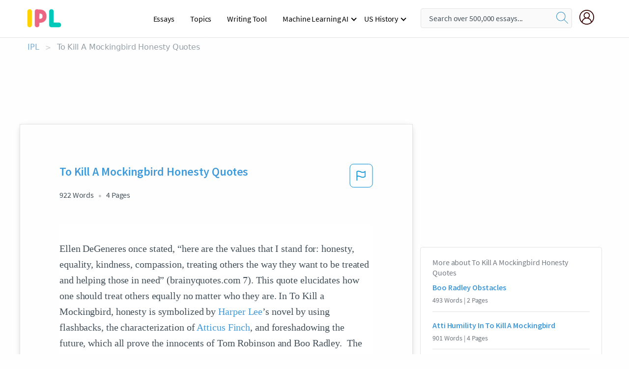

--- FILE ---
content_type: text/html; charset=UTF-8
request_url: https://www.ipl.org/essay/To-Kill-A-Mockingbird-Honesty-Quotes-09EFDEDD265A8124
body_size: 2399
content:
<!DOCTYPE html>
<html lang="en">
<head>
    <meta charset="utf-8">
    <meta name="viewport" content="width=device-width, initial-scale=1">
    <title></title>
    <style>
        body {
            font-family: "Arial";
        }
    </style>
    <script type="text/javascript">
    window.awsWafCookieDomainList = ['monografias.com','cram.com','studymode.com','buenastareas.com','trabalhosfeitos.com','etudier.com','studentbrands.com','ipl.org','123helpme.com','termpaperwarehouse.com'];
    window.gokuProps = {
"key":"AQIDAHjcYu/GjX+QlghicBgQ/7bFaQZ+m5FKCMDnO+vTbNg96AHnYD/vPlzSpKmdgowb3x3XAAAAfjB8BgkqhkiG9w0BBwagbzBtAgEAMGgGCSqGSIb3DQEHATAeBglghkgBZQMEAS4wEQQMCl1CATXY86hIrzCUAgEQgDuCsVtsPZsg53yPOFMMN7TclD9gZ5DzQSoZ9vUMlLX7ixsenYtgiRN7E9mVGRgMCjZGlc2CjSFmNnshPg==",
          "iv":"A6x+QwAurQAAFgLG",
          "context":"RRGh0LGz/cpG2oe6jUNkx4+WoSdg2dOTak9/K7Ae4G0Sn9g12Kq+NHNu39vcUeusK7fp9/1HNakimyg1wN/XR1k2QbwvGenOFzPgbLtRZ5TXUHX0RiUknk5yCTSZxe/+o6jeB02o54rcN6pnz2HY6rsHKg6XDIYPNnD9K8OYXx82pezYHDrpEzw1J0d8znZzyAQJZF7ybi55Kfwxc2YT0GhG6C+8myToSEi4dEzgHprpaAIZJCVFKSK+xbbnmEy0IBIr7dhh3epcYJxVlqyyHP9fSOk6cowYmB3gXz9NZ/vpdBiAQYfkY9yMTIM8VytkvjFhS+SmU6LMLzE31w6bEZ0iXVZhFaycCfGDkXGEUKd1jYVY8cDLaShTB/tB2X1PeaIa5WtYbYm1aJJ/[base64]/WkZvaeBUQlqCHO5KcvelQi0hi7OeIQGOwJgJ2tOVXGnCItUk2neJjnwBtP5cKljPw6YSaDsEl0pzFCv8KhuMa2NP4roUbzNbB72zFjz4F3YZtNikCJ7oCpuzSxQ4dw1lXH1OzvDhIC8H3ETKgGSh9yxjC4DOR9iHSR/DrZL8EqYzQYDQ=="
};
    </script>
    <script src="https://ab840a5abf4d.9b6e7044.us-east-2.token.awswaf.com/ab840a5abf4d/b0f70ab89207/49b6e89255bb/challenge.js"></script>
</head>
<body>
    <div id="challenge-container"></div>
    <script type="text/javascript">
        AwsWafIntegration.saveReferrer();
        AwsWafIntegration.checkForceRefresh().then((forceRefresh) => {
            if (forceRefresh) {
                AwsWafIntegration.forceRefreshToken().then(() => {
                    window.location.reload(true);
                });
            } else {
                AwsWafIntegration.getToken().then(() => {
                    window.location.reload(true);
                });
            }
        });
    </script>
    <noscript>
        <h1>JavaScript is disabled</h1>
        In order to continue, we need to verify that you're not a robot.
        This requires JavaScript. Enable JavaScript and then reload the page.
    </noscript>
</body>
</html>

--- FILE ---
content_type: text/html; charset=utf-8
request_url: https://www.ipl.org/essay/To-Kill-A-Mockingbird-Honesty-Quotes-09EFDEDD265A8124
body_size: 23332
content:
<!DOCTYPE html><html lang="en"><head><meta charSet="utf-8"/><meta name="viewport" content="width=device-width, initial-scale=1"/><link rel="preload" as="image" href="//assets.ipl.org/1.17/images/logos/ipl/logo-ipl.png"/><link rel="preload" as="image" href="//assets.ipl.org/1.17/images/icons/ipl/magnifying-glass.svg"/><link rel="preload" as="image" href="//assets.ipl.org/1.17/images/icons/user.png"/><link rel="stylesheet" href="/_next/static/css/275ed64cc4367444.css" data-precedence="next"/><link rel="stylesheet" href="/_next/static/css/d1010e730fb921b1.css" data-precedence="next"/><link rel="stylesheet" href="/_next/static/css/8584ffabdd5f8c16.css" data-precedence="next"/><link rel="stylesheet" href="/_next/static/css/9c19318485a4db35.css" data-precedence="next"/><link rel="stylesheet" href="/_next/static/css/bd5e8bc2e7c36d97.css" data-precedence="next"/><link rel="stylesheet" href="/_next/static/css/e4dccb509d93907a.css" data-precedence="next"/><link rel="preload" as="script" fetchPriority="low" href="/_next/static/chunks/webpack-417f1a94d57302c0.js"/><script src="/_next/static/chunks/fd9d1056-4b62698693dbfabc.js" async=""></script><script src="/_next/static/chunks/8762-8ad353e02bc2af3c.js" async=""></script><script src="/_next/static/chunks/main-app-f4796c898d921638.js" async=""></script><script src="/_next/static/chunks/3ff803c2-f0f7edafd4775fbe.js" async=""></script><script src="/_next/static/chunks/app/(essay)/essay/%5Bslug%5D/error-53b2f000131f2229.js" async=""></script><script src="/_next/static/chunks/app/(essay)/essay/%5Bslug%5D/not-found-d879a0942c99821b.js" async=""></script><script src="/_next/static/chunks/app/(essay)/error-69dfc0ff013e5bf5.js" async=""></script><script src="/_next/static/chunks/app/(essay)/essay/%5Bslug%5D/page-fe7c03fe3daa5a0f.js" async=""></script><script src="/_next/static/chunks/app/error-244b34cbf9e834f0.js" async=""></script><script src="/_next/static/chunks/4977-dce6ba04846f9cff.js" async=""></script><script src="/_next/static/chunks/app/layout-2040570caa53cf2f.js" async=""></script><script src="/_next/static/chunks/app/global-error-27218bf9570c0318.js" async=""></script><link rel="preload" href="https://cdn.cookielaw.org/consent/b0cd8d85-662e-4e9b-8eaf-21bfeb56b3d5/OtAutoBlock.js" as="script"/><link rel="preload" href="https://www.ipl.org/s/react-users-frontend/js/ruf-version.js" as="script"/><link rel="preload" href="/s2/js/funnel-client.js" as="script"/><link rel="preload" href="/s2/js/exitintent/exitintent.min.js" as="script"/><title>To Kill A Mockingbird Honesty Quotes | ipl.org</title><meta name="description" content="Ellen DeGeneres once stated, “here are the values that I stand for: honesty, equality, kindness, compassion, treating others the way they want to be treated..."/><link rel="canonical" href="https://www.ipl.org/essay/To-Kill-A-Mockingbird-Honesty-Quotes-09EFDEDD265A8124"/><meta name="next-size-adjust"/><script src="/_next/static/chunks/polyfills-42372ed130431b0a.js" noModule=""></script></head><body class="__className_e8ce0c"><script>(self.__next_s=self.__next_s||[]).push(["https://cdn.cookielaw.org/consent/b0cd8d85-662e-4e9b-8eaf-21bfeb56b3d5/OtAutoBlock.js",{}])</script><noscript><iframe src="//www.googletagmanager.com/ns.html?id=GTM-T86F369" height="0" width="0" style="display:none;visibility:hidden"></iframe></noscript><div class="flex flex-col justify-around min-h-[100vh]"><header class="header-splat"><div class="row header-row"><div class="columns large-1 medium-1 small-4 header-splat__columns mobile-flex"><label for="drop" class="nav-toggle"><span></span></label><a href="/" aria-label="ipl-logo-bg" class="show-for-large display-inline-block vert-align-middle full-height"><div class="header-splat__logo-container" style="background-image:url(//assets.ipl.org/1.17/images/logos/ipl/logo-ipl.png)"></div></a><div class="hide-for-large-up display-inline-block vert-align-middle full-height"><a href="/" class="cursorPointer" aria-label="ipl-logo"><img class="vert-center no-material-style" src="//assets.ipl.org/1.17/images/logos/ipl/logo-ipl.png" width="70" height="35" alt="ipl-logo"/></a></div></div><div class="columns large-6 medium-5 small-4 full-height header-navbar" style="visibility:hidden;width:180%!important"><div class="nav-container"><nav><input type="checkbox" id="drop"/><ul class="menu"><li><a href="/writing">Essays</a></li><li><a href="/topics">Topics</a></li><li><a href="/editor">Writing Tool</a></li><li><a href="/div/machine-learning-ai/">Machine Learning AI</a><input type="checkbox" id="drop-2"/><ul><li class="bordered"><a href="/div/chatgpt/">ChatGPT</a></li></ul></li><li><a href="#">US History</a><input type="checkbox" id="drop-2"/><ul><li class="bordered"><a href="/div/potus/">Presidents of the United States</a><input type="checkbox" id="drop-3"/><ul><li><a href="/div/potus/jrbiden.html ">Joseph Robinette Biden</a></li><li><a href="/div/potus/djtrump.html ">Donald Trump</a></li><li><a href="/div/potus/bhobama.html ">Barack Obama</a></li></ul></li><li class="bordered"><a href="/div/stateknow">US States</a><input type="checkbox" id="drop-4"/><ul><li><a href="/div/stateknow/popchart.html ">States Ranked by Size &amp; Population</a></li><li><a href="/div/stateknow/dates.html">States Ranked by Date</a></li></ul></li></ul></li></ul></nav></div></div><div class="columns large-12 medium-12 small-4 header-splat__search-box-container"><div class="d-flex"><div class="search-box header-splat__search-box header-splat__search-box--low search-box z-index-2" id="header__search-box"><form class="toggle-trigger" action="https://www.ipl.org/search" method="GET"><input type="text" class="search-box__input search-box__input--splat-header search-box__input--gray-bg " placeholder="Search over 500,000 essays..." name="query"/><button class="search-box__button search-box__button--splat-header" type="submit" aria-label="search"><div class="search-box__svg-cont"><img class="search-box__svg search-box__svg-middle no-material-style" src="//assets.ipl.org/1.17/images/icons/ipl/magnifying-glass.svg" alt="search" width="24px" height="24px"/></div></button></form></div><div class="header-splat__columns align-right user-account"><div class="header-splat__search-toggle-container" style="right:5rem"><i class="weight-500 icon icon-ui-24-search header-splat__icon-ui-24-search-toggle" id="header-splat__icon-ui-24-search-toggle"></i></div><a href="/dashboard" rel="nofollow" aria-label="My Account"><div class="burger full-height vert-align-middle display-inline-block cursorPointer position-relative"><div class="vert-center"><img class="no-material-style" width="30" height="30" src="//assets.ipl.org/1.17/images/icons/user.png" alt="user-icon"/></div></div></a></div></div></div></div></header><div class="ipl-main-container"><script data-ot-ignore="true" type="application/ld+json">
      {
        "@context": "https://schema.org",
        "@type": "Article",
        "headline": "To Kill A Mockingbird Honesty Quotes",
        "image": "//assets.ipl.org/1.17/images/logos/ipl/logo-ipl.png",
        "datePublished": "2023-02-09T09:33:56.000Z",
        "dateModified": "2023-02-09T09:33:56.000Z",
        "author": {
          "@type": "Organization",
          "name": "ipl.org"
        },
        "description": "Ellen DeGeneres once stated, “here are the values that I stand for honesty, equality, kindness, compassion, treating others the way they want to be treated...",
        "isAccessibleForFree": "False",
        "hasPart":
          {
          "@type": "WebPage",
          "isAccessibleForFree": "False",
          "cssSelector" : ".paywall"
          }
      }
    </script><script>(self.__next_s=self.__next_s||[]).push([0,{"data-ot-ignore":true,"children":"window.dataLayer = window.dataLayer || [];\n        dataLayer.push({ \"environment\": \"production\" });\ndataLayer.push({ \"ga_enable_tracking\": \"true\" });\ndataLayer.push({ \"version\": \"1.0.27\" });\ndataLayer.push({ \"source_site_id\": 32 });\n","id":"envScript"}])</script><div class="row"><nav aria-label="breadcrumb" class="w-max"><ol aria-label="Breadcrumbs:" role="navigation" class="flex flex-wrap items-center w-full bg-opacity-60 py-2 px-4 rounded-md breadcrumbs justify-start bg-white"><li class="flex items-center text-blue-gray-900 antialiased font-sans text-sm font-normal leading-normal cursor-pointer transition-colors duration-300 hover:text-light-blue-500"><a href="/" class="opacity-60">IPL</a><span class="text-blue-gray-500 text-sm antialiased font-sans font-normal leading-normal mx-2 pointer-events-none select-none">&gt;</span></li><li class="flex items-center text-blue-gray-900 antialiased font-sans text-sm font-normal leading-normal cursor-pointer transition-colors duration-300 hover:text-light-blue-500"><span class="ash-gray capitalize">To Kill A Mockingbird Honesty Quotes</span></li></ol></nav></div><div id="essay_ad_top"></div><div class="row essay-preview-block "><div class="columns large-8 paper-container paper-container--with-sidebar position-relative border-box-shadow margin-4 paper-container--with-sidebar"><div class="position-relative margin-4 text-xl"><div class="popup-funnel-modal" id="DivFunnelModal"></div><div id="essay-body-heading-details"><div class="flex justify-between"><h1 style="color:#419ad9" class="weight-700 heading-m heading-font">To Kill A Mockingbird Honesty Quotes</h1><button class="bg-transparent border-0 content-flag-color p-0 m-0 h-[49px] w-[48px] shadow-none outline-0 font-normal hover:shadow-none hover:outline-0 focus:shadow-none focus:outline-0"><svg width="48" height="49" viewBox="0 0 48 49" fill="none" xmlns="http://www.w3.org/2000/svg"><rect x="1" y="0.5" width="46" height="47.0413" rx="7.5" stroke="currentcolor"></rect><path d="M16.1668 34.0413H14.5V15.2062L14.9167 14.9561C17.667 13.206 20.2506 14.2061 22.7508 15.2062C25.5844 16.3729 28.168 17.373 31.5017 14.9561L32.8351 14.0394V26.1239L32.5018 26.3739C28.418 29.3742 25.0844 28.0408 22.0841 26.7906C19.9172 25.9572 18.0837 25.2071 16.1668 26.1239V34.0413ZM18.0837 24.0404C19.6672 24.0404 21.2507 24.6238 22.7508 25.2905C25.4177 26.3739 28.0013 27.374 31.1683 25.2905V17.2064C27.668 19.0399 24.751 17.8731 22.0841 16.7897C19.9172 15.9562 18.0837 15.2062 16.1668 16.1229V24.2904C16.8336 24.1237 17.417 24.0404 18.0837 24.0404Z" fill="currentcolor"></path></svg></button></div><div class="essay-details mb-12 text-base"><span class="text-m">922<!-- --> Words</span><span class="text-m">4<!-- --> Pages</span></div></div><div style="color:#435059" class="relative flex flex-col bg-clip-border rounded-xl bg-white text-gray-700 paper-holder p-0 shadow-none"> <article class="text-l document__body padding-top-2 white-space--break-spaces break-word source-serif "><span className="document__preview text-l source-serif" key=0><p>Ellen DeGeneres once stated, “here are the values that I stand for: honesty, equality, kindness, compassion, treating others the way they want to be treated and helping those in need” (brainyquotes.com 7). This quote elucidates how one should treat others equally no matter who they are. In To Kill a Mockingbird, honesty is symbolized by <a href='/topics/harper-lee' class='brand-secondary'>Harper Lee</a>’s novel by using flashbacks, the characterization of <a href='/topics/atticus-finch' class='brand-secondary'>Atticus Finch</a>, and foreshadowing the future, which all prove the innocents of Tom Robinson and Boo Radley.  The Narrator, named Scout, and her older brother, Jem, both live in a home with their old fashioned father Atticus Finch. Mr. Finch, a respectable lawyer, took on a case of a black man, Tom Robinson. Mr. Robinson was charged of rape to young Mayella Ewell, a girl who lives<a data-fulldoc=/document/09EFDEDD265A8124 class="document__middle white-space--normal source-serif text-l" rel="nofollow" style="cursor:pointer;white-space: normal;">
      <i>&hellip;show more content&hellip;</i>
   </a></p></span><span className="document__preview text-l source-serif" key=1><p class='text-ellipsis-after'>Before the attack happened, Jem reminds Scout how she is forbidden to walk to school alone after dark and Scout, “[does not] see why” till after their ambush (Lee 300).  Scout realizes later that she was not allowed to walk home alone because of her safety and that she is defenseless alone. Another example of foreshadowing, is when Boo Radley, a secretive neighbor of the Finches, actions portend how he is an alright man. For instance, Mr. Radley Provided Jem and Scout a gift each day when they would walk to school.  In particular, Scout was strolling by the “tree in the Radley’s yard” when he noticed an object in a “knot-hole” and uncovered “two small images carved in soap” (Lee 15). Boo does this because he enjoys watching the kids as they walk home and play outside in front of his house. Essentially, Mr. Radley is portrayed as a scary man where Jem and Scout satirize Boo due to his fearful image. However, they discover how they have treated a wonderful man appallingly. Boo is essentially a mockingbird, and Scout eventually figures</p></span></article></div><div class="paper__gradient paper__gradient--bottom"></div><div class="center paper__cta"><a id="ShowMoreButton" class="button text-m" data-fulldoc="/document/09EFDEDD265A8124">Show More</a></div></div><div id="essay_ad_related"></div><div><div class="paper--related-separator"><span class="paper--related-separator-word">Related</span></div><section><div class="paper paper--related"><div id="essay-body-heading-details"><div class=""><a href="/essay/Boo-Radley-Obstacles-FCPZ8B65DAM"><h2 style="color:#419ad9" class="weight-700 heading-m heading-font">Boo Radley Obstacles</h2></a></div><div class="paper--related__details"><span class="text-m">493<!-- --> Words</span> | <span class="text-m">2<!-- --> Pages</span></div></div><p class="m-0 text-l source-serif break-word text-ellipsis-after" style="color:#435059">The book To Kill a Mockingbird took place in the 1930’s in a tired old town called Maycomb. Racism was at its highest, while jobs were at its lowest. The story is told in the perspective of the main character Scout Finch a 6-year-old girl. She shows the readers how the good people of Maycomb are hurt with the bad of Maycomb. Scout demonstrates this by putting many characters through many obstacles.</p><div class="paper__gradient paper__gradient--bottom"></div><div class="center paper__cta"><a class="button text-m" href="/essay/Boo-Radley-Obstacles-FCPZ8B65DAM">Read More</a></div></div><div class="paper paper--related"><div id="essay-body-heading-details"><div class=""><a href="/essay/Atti-Humility-In-To-Kill-A-Mockingbird-FKR4TL2PCE86"><h2 style="color:#419ad9" class="weight-700 heading-m heading-font">Atti Humility In To Kill A Mockingbird</h2></a></div><div class="paper--related__details"><span class="text-m">901<!-- --> Words</span> | <span class="text-m">4<!-- --> Pages</span></div></div><p class="m-0 text-l source-serif break-word text-ellipsis-after" style="color:#435059">Father, lawyer, and friend, the gentlemanly Atticus Finch hopes to shape the character of his children. The novel, To Kill A Mockingbird, written by Harper Lee, is the story of the childhood of a young girl named Jean Louise “Scout” Finch. Throughout the book, Scout’s father, Atticus, tries his best to raise her and her brother, Jem, the right way as a single parent. To Kill a Mockingbird exemplifies the way the character of Atticus Finch either uses ritual or abandons it in order to develop certain character qualities within his children. He specifically focuses on the development of honesty, courage, and humility.</p><div class="paper__gradient paper__gradient--bottom"></div><div class="center paper__cta"><a class="button text-m" href="/essay/Atti-Humility-In-To-Kill-A-Mockingbird-FKR4TL2PCE86">Read More</a></div></div><div class="paper paper--related"><div id="essay-body-heading-details"><div class=""><a href="/essay/To-Kill-A-Mockingbird-Good-And-Evil-3C549A75844DF79F"><h2 style="color:#419ad9" class="weight-700 heading-m heading-font">To Kill A Mockingbird Good And Evil Quotes</h2></a></div><div class="paper--related__details"><span class="text-m">521<!-- --> Words</span> | <span class="text-m">3<!-- --> Pages</span></div></div><p class="m-0 text-l source-serif break-word text-ellipsis-after" style="color:#435059">This quote is a very important piece of the novel because it foreshadows what will commence in the last 4 concluding paragraph of this extensive novel. This quote also conveys a dominant message that picks up on the major motifs of the novel. This quote is meant to make the readers think about the conclusion of the novel while pushing them to fully understand the major events that occur in the novel such as the Tom Robinson trial in which Atticus defends Tom. 

 In what Scout is saying there is proof of a journey that Scout has just concluded previously before they commence their next substantial journey together.</p><div class="paper__gradient paper__gradient--bottom"></div><div class="center paper__cta"><a class="button text-m" href="/essay/To-Kill-A-Mockingbird-Good-And-Evil-3C549A75844DF79F">Read More</a></div></div><div class="paper paper--related"><div id="essay-body-heading-details"><div class=""><a href="/essay/What-Is-The-Irony-In-Chapter-4-64E94DAEB98E138D"><h2 style="color:#419ad9" class="weight-700 heading-m heading-font">What Is The Irony In Chapter 4 Of To Kill A Mockingbird</h2></a></div><div class="paper--related__details"><span class="text-m">591<!-- --> Words</span> | <span class="text-m">3<!-- --> Pages</span></div></div><p class="m-0 text-l source-serif break-word text-ellipsis-after" style="color:#435059">There was a long jagged scar that ran across his face; what teeth he had were yellow and rotten, his eyes popped, and he drooled most of the time.” Little do they know that Boo Radley will play a huge part in their survival at the end of the book when the crazy Bob Ewell Attacks them and Boo Radley protected them, something that Jem and scout would’ve never imagined,  But something that the reader could foreshadow. Due to Boo’s acts of kindness like when he returned Jem’s pants sowed after he got them caught on the barb wire fence while he was snooping and around and also the gifts he left in the knot of the tree that helped him build a deeper sentimental relationship with Jem and Scout even if the kids did not know it. Boo had built such a relationship with them that he had done something extremely courageous and protects Jem and scout from Bob</p><div class="paper__gradient paper__gradient--bottom"></div><div class="center paper__cta"><a class="button text-m" href="/essay/What-Is-The-Irony-In-Chapter-4-64E94DAEB98E138D">Read More</a></div></div><div class="paper paper--related"><div id="essay-body-heading-details"><div class=""><a href="/essay/To-Kill-A-Mockingbird-Morality-Quotes-38CAC238104FECFF"><h2 style="color:#419ad9" class="weight-700 heading-m heading-font">To Kill A Mockingbird Morality Quotes</h2></a></div><div class="paper--related__details"><span class="text-m">780<!-- --> Words</span> | <span class="text-m">4<!-- --> Pages</span></div></div><p class="m-0 text-l source-serif break-word text-ellipsis-after" style="color:#435059">“Emotions can’t be allowed to interfere with what is right.” This quote, provided by Amazon’s recent, critically-acclaimed dystopian television series accurately summarizes the key takeaway when it comes to morality in To Kill a Mockingbird. How does this quote from a television show which takes place in an alternate 1960s America relate to the theme of morality in Harper Lee’s Great Depression-era novel? To answer this, we must first examine how the said theme in the novel is created. How does Harper Lee convey her message of not letting emotion sway us from right?</p><div class="paper__gradient paper__gradient--bottom"></div><div class="center paper__cta"><a class="button text-m" href="/essay/To-Kill-A-Mockingbird-Morality-Quotes-38CAC238104FECFF">Read More</a></div></div><div class="paper paper--related"><div id="essay-body-heading-details"><div class=""><a href="/essay/Examples-Of-Tom-Robinson-In-To-Kill-FJSZ5G52NAG"><h2 style="color:#419ad9" class="weight-700 heading-m heading-font">Atticus Finch Injustice</h2></a></div><div class="paper--related__details"><span class="text-m">725<!-- --> Words</span> | <span class="text-m">3<!-- --> Pages</span></div></div><p class="m-0 text-l source-serif break-word text-ellipsis-after" style="color:#435059">“I do my best to love everyone” are the wise words from Atticus Finch, one of literature’s most beloved upstanders. In Harper Lee’s famous novel, To Kill a Mockingbird, set in the 1930s in a small town in Alabama, there was a lot of racism. Atticus Finch was a white lawyer who stepped up and defended a black in a time when a black man would not get a fair trial based on the color of his skin. In the segregated South, it was commonplace for blacks not to receive justice in the legal system, and this fact was not only accepted but encouraged in society.  It was clear that a fair trial was only for those with fair skin.</p><div class="paper__gradient paper__gradient--bottom"></div><div class="center paper__cta"><a class="button text-m" href="/essay/Examples-Of-Tom-Robinson-In-To-Kill-FJSZ5G52NAG">Read More</a></div></div><div class="paper paper--related"><div id="essay-body-heading-details"><div class=""><a href="/essay/Boos-Relationship-In-To-Kill-A-Mockingbird-P32XKJ574AJF6"><h2 style="color:#419ad9" class="weight-700 heading-m heading-font">Boo&#x27;s Relationship In To Kill A Mockingbird</h2></a></div><div class="paper--related__details"><span class="text-m">980<!-- --> Words</span> | <span class="text-m">4<!-- --> Pages</span></div></div><p class="m-0 text-l source-serif break-word text-ellipsis-after" style="color:#435059">Throughout the novel “To Kill a Mockingbird,” written by Harper Lee, the readers can see how Scout changes her view about Boo Radley. Because of their nosiness, Jem, Scout, and Dill try to drag Boo out his house and to the outside world. Their innocent actions combined with Boo’s actions changed the image of Boo, in their minds, from “a malevolent phantom” (10), a person who kills cats and eats squirrels to a neighbor they can trust, who saves them from Bob Ewell. Scout says at the end, “Boo was our neighbor” (373). The readers can see a great change in their relationship.</p><div class="paper__gradient paper__gradient--bottom"></div><div class="center paper__cta"><a class="button text-m" href="/essay/Boos-Relationship-In-To-Kill-A-Mockingbird-P32XKJ574AJF6">Read More</a></div></div><div class="paper paper--related"><div id="essay-body-heading-details"><div class=""><a href="/essay/To-Kill-A-Mockingbird-Personal-Integrity-Quotes-85024FB0797155F5"><h2 style="color:#419ad9" class="weight-700 heading-m heading-font">To Kill A Mockingbird Personal Integrity Quotes</h2></a></div><div class="paper--related__details"><span class="text-m">684<!-- --> Words</span> | <span class="text-m">3<!-- --> Pages</span></div></div><p class="m-0 text-l source-serif break-word text-ellipsis-after" style="color:#435059">“Inside each of us, there is the seed of both good and evil. It's a constant struggle as to which one will win. And one cannot exist without the other” Burdon, Eric.  BrainyQuote. Xplore, n.d. Web.</p><div class="paper__gradient paper__gradient--bottom"></div><div class="center paper__cta"><a class="button text-m" href="/essay/To-Kill-A-Mockingbird-Personal-Integrity-Quotes-85024FB0797155F5">Read More</a></div></div><div class="paper paper--related"><div id="essay-body-heading-details"><div class=""><a href="/essay/Examples-Of-Honesty-In-To-Kill-A-P3Y5Y4NPC4D6"><h2 style="color:#419ad9" class="weight-700 heading-m heading-font">Examples Of Honesty In To Kill A Mockingbird</h2></a></div><div class="paper--related__details"><span class="text-m">888<!-- --> Words</span> | <span class="text-m">4<!-- --> Pages</span></div></div><p class="m-0 text-l source-serif break-word text-ellipsis-after" style="color:#435059">A person cannot call themselves a noble person if they can’t understand others. Harper Lee’s To Kill a Mockingbird is told in first person by Jean Louise Finch or by her nickname, Scout a 6-year-old. Harper Lee, depicts Atticus Finch as a proficient father to his two children, Scout and Jim, 10-year-old. Atticus teaches his children life lessons, one being it 's a sin to kill a mockingbird.</p><div class="paper__gradient paper__gradient--bottom"></div><div class="center paper__cta"><a class="button text-m" href="/essay/Examples-Of-Honesty-In-To-Kill-A-P3Y5Y4NPC4D6">Read More</a></div></div><div class="paper paper--related"><div id="essay-body-heading-details"><div class=""><a href="/essay/To-Kill-A-Mockingbird-Courage-Quotes-FCAC2QJGZV"><h2 style="color:#419ad9" class="weight-700 heading-m heading-font">To Kill A Mockingbird Courage Quotes</h2></a></div><div class="paper--related__details"><span class="text-m">966<!-- --> Words</span> | <span class="text-m">4<!-- --> Pages</span></div></div><p class="m-0 text-l source-serif break-word text-ellipsis-after" style="color:#435059">Courage has gone through many changes. It has been altered throughout races, cultures, religions, sex, and time. However, the core values of courage has always remained parallel. It is difficult to explain in words the meaning of courage, like describing a color, but everyone knows what courage is, how it feels, and how to perform it. In Harper Lee’s</p><div class="paper__gradient paper__gradient--bottom"></div><div class="center paper__cta"><a class="button text-m" href="/essay/To-Kill-A-Mockingbird-Courage-Quotes-FCAC2QJGZV">Read More</a></div></div><div class="paper paper--related"><div id="essay-body-heading-details"><div class=""><a href="/essay/To-Kill-A-Mockingbird-Quotes-C71EA6ABD2EA34BE"><h2 style="color:#419ad9" class="weight-700 heading-m heading-font">To Kill A Mockingbird Quotes</h2></a></div><div class="paper--related__details"><span class="text-m">1411<!-- --> Words</span> | <span class="text-m">6<!-- --> Pages</span></div></div><p class="m-0 text-l source-serif break-word text-ellipsis-after" style="color:#435059">Alexander Timmerman Vande Gutchte Honors English B May 9, 2024 To Kill A Mockingbird Symbolism Scout narrates, “When he was nearly thirteen, my brother Jem got his arm badly broken at the elbow.”(Lee 3). Most readers may look past this because it may feel irrelevant to the rest of the story, but in reality, it foreshadows the end of the novel. Harper Lee published the novel, To Kill A Mockingbird, during the Civil Rights movement in 1960. The novel is set in the small town of Maycomb, Alabama, in the early 1930s. It features the life of a 6-year-old girl, Scout, her brother, Jem, her family, and the people of Maycomb.</p><div class="paper__gradient paper__gradient--bottom"></div><div class="center paper__cta"><a class="button text-m" href="/essay/To-Kill-A-Mockingbird-Quotes-C71EA6ABD2EA34BE">Read More</a></div></div><div class="paper paper--related"><div id="essay-body-heading-details"><div class=""><a href="/essay/To-Kill-A-Mockingbird-Quotes-6FC170D521932FEF"><h2 style="color:#419ad9" class="weight-700 heading-m heading-font">To Kill A Mockingbird Quotes</h2></a></div><div class="paper--related__details"><span class="text-m">635<!-- --> Words</span> | <span class="text-m">3<!-- --> Pages</span></div></div><p class="m-0 text-l source-serif break-word text-ellipsis-after" style="color:#435059">“It’s a sin to kill a Mockingbird.. (119)” This is a quote from the renowned book ‘To Kill a Mockingbird’ said by the character Atticus Finch to the main character's brother Jem Finch. Atticus says this to Jem because he doesn't want him to shoot the innocent birds or things. Mockingbirds are kindred souls, they’re wonderful creatures who don’t do anything but sing their divine songs. Furthermore mockingbirds are everywhere in life far and wide, but mockingbirds aren’t just birds, they can also be human.</p><div class="paper__gradient paper__gradient--bottom"></div><div class="center paper__cta"><a class="button text-m" href="/essay/To-Kill-A-Mockingbird-Quotes-6FC170D521932FEF">Read More</a></div></div><div class="paper paper--related"><div id="essay-body-heading-details"><div class=""><a href="/essay/To-Kill-A-Mockingbird-Courage-Quotes-FC0EB4E216CE49D2"><h2 style="color:#419ad9" class="weight-700 heading-m heading-font">To Kill A Mockingbird Courage Quotes</h2></a></div><div class="paper--related__details"><span class="text-m">726<!-- --> Words</span> | <span class="text-m">3<!-- --> Pages</span></div></div><p class="m-0 text-l source-serif break-word text-ellipsis-after" style="color:#435059">"Courage isn't having the strength to go on, it is going on when you don’t have strength," Napoleon. This quote defines everything Harper Lee was trying to express in To Kill a Mockingbird when she said, "Real courage is when you know you're licked before you begin, but you begin anyway and see it through no matter what." The meaning of this quote is that you need to stand up for what you believe in, no matter what stands in your way. This quote is true because many people are scared to do things and back out. However when they do what they are scared of they prove they have bravery and are often rewarded.</p><div class="paper__gradient paper__gradient--bottom"></div><div class="center paper__cta"><a class="button text-m" href="/essay/To-Kill-A-Mockingbird-Courage-Quotes-FC0EB4E216CE49D2">Read More</a></div></div><div class="paper paper--related"><div id="essay-body-heading-details"><div class=""><a href="/essay/Examples-Of-Judging-Others-In-To-Kill-FKBP5FHEN8VV"><h2 style="color:#419ad9" class="weight-700 heading-m heading-font">Examples Of Judging Others In To Kill A Mockingbird</h2></a></div><div class="paper--related__details"><span class="text-m">980<!-- --> Words</span> | <span class="text-m">4<!-- --> Pages</span></div></div><p class="m-0 text-l source-serif break-word text-ellipsis-after" style="color:#435059">In the story Boo Radley plays the role of Scout and Jem’s guardian angel. He watches over them and helps them when they get into trouble. In the first chapters, the kids make fun of Boo, they taunt him. All they know about him is what they have heard, that he is a crazy man. Throughout the story though, Boo proves them wrong.</p><div class="paper__gradient paper__gradient--bottom"></div><div class="center paper__cta"><a class="button text-m" href="/essay/Examples-Of-Judging-Others-In-To-Kill-FKBP5FHEN8VV">Read More</a></div></div><div class="paper paper--related"><div id="essay-body-heading-details"><div class=""><a href="/essay/Boo-Radley-Character-Traits-PJYCPHE7GYT"><h2 style="color:#419ad9" class="weight-700 heading-m heading-font">Boo Radley Character Traits</h2></a></div><div class="paper--related__details"><span class="text-m">507<!-- --> Words</span> | <span class="text-m">3<!-- --> Pages</span></div></div><p class="m-0 text-l source-serif break-word text-ellipsis-after" style="color:#435059">Boo Radley represents one of the “mockingbirds” in the book, and a mockingbird is someone that is pure and innocence in the world. He is a good person that is hurt by the evil of mankind. In a lot of ways, Boo Radley might have have wanted to stay shut up in his house after seeing some of the awful acts that the townspeople have committed. But after seeing the Finch kids being attacked by Bob Ewell he had no choice but to leave the comfort of his own home that he has been enclosed in for so long to come out and save them. All though it would have been easier for this man to stay in his house rather than leave and then be drug into court, he did what he knew would be right and rescued the</p><div class="paper__gradient paper__gradient--bottom"></div><div class="center paper__cta"><a class="button text-m" href="/essay/Boo-Radley-Character-Traits-PJYCPHE7GYT">Read More</a></div></div></section></div></div><div><div class="columns large-4 hide-for-medium-only hide-for-small-only height-auto"><div id="essay_ad_sidebar"></div><div class="card card--sidebar-nav no-border "><div class="card--sidebar-nav__section"><h2 class="heading-xs card--sidebar-nav__heading mid-gray weight-500 margin-2">More about <!-- -->To Kill A Mockingbird Honesty Quotes</h2><ul class="card--sidebar-nav__list"><li id="sidebar-nav0" class="card--sidebar-nav__list-item card--sidebar-nav__list-item--separators"><a href="/essay/Boo-Radley-Obstacles-FCPZ8B65DAM"><h3 class="card--sidebar-nav__linkg heading-xs brand-secondary weight-700">Boo Radley Obstacles</h3></a><span class="text-s mid-gray margin-1 display-block">493<!-- --> Words | <!-- -->2<!-- --> Pages</span></li><li id="sidebar-nav1" class="card--sidebar-nav__list-item card--sidebar-nav__list-item--separators"><a href="/essay/Atti-Humility-In-To-Kill-A-Mockingbird-FKR4TL2PCE86"><h3 class="card--sidebar-nav__linkg heading-xs brand-secondary weight-700">Atti Humility In To Kill A Mockingbird</h3></a><span class="text-s mid-gray margin-1 display-block">901<!-- --> Words | <!-- -->4<!-- --> Pages</span></li><li id="sidebar-nav2" class="card--sidebar-nav__list-item card--sidebar-nav__list-item--separators"><a href="/essay/To-Kill-A-Mockingbird-Good-And-Evil-3C549A75844DF79F"><h3 class="card--sidebar-nav__linkg heading-xs brand-secondary weight-700">To Kill A Mockingbird Good And Evil Quotes</h3></a><span class="text-s mid-gray margin-1 display-block">521<!-- --> Words | <!-- -->3<!-- --> Pages</span></li><li id="sidebar-nav3" class="card--sidebar-nav__list-item card--sidebar-nav__list-item--separators"><a href="/essay/What-Is-The-Irony-In-Chapter-4-64E94DAEB98E138D"><h3 class="card--sidebar-nav__linkg heading-xs brand-secondary weight-700">What Is The Irony In Chapter 4 Of To Kill A Mockingbird</h3></a><span class="text-s mid-gray margin-1 display-block">591<!-- --> Words | <!-- -->3<!-- --> Pages</span></li><li id="sidebar-nav4" class="card--sidebar-nav__list-item card--sidebar-nav__list-item--separators"><a href="/essay/To-Kill-A-Mockingbird-Morality-Quotes-38CAC238104FECFF"><h3 class="card--sidebar-nav__linkg heading-xs brand-secondary weight-700">To Kill A Mockingbird Morality Quotes</h3></a><span class="text-s mid-gray margin-1 display-block">780<!-- --> Words | <!-- -->4<!-- --> Pages</span></li><li id="sidebar-nav5" class="card--sidebar-nav__list-item card--sidebar-nav__list-item--separators"><a href="/essay/Examples-Of-Tom-Robinson-In-To-Kill-FJSZ5G52NAG"><h3 class="card--sidebar-nav__linkg heading-xs brand-secondary weight-700">Atticus Finch Injustice</h3></a><span class="text-s mid-gray margin-1 display-block">725<!-- --> Words | <!-- -->3<!-- --> Pages</span></li><li id="sidebar-nav6" class="card--sidebar-nav__list-item card--sidebar-nav__list-item--separators"><a href="/essay/Boos-Relationship-In-To-Kill-A-Mockingbird-P32XKJ574AJF6"><h3 class="card--sidebar-nav__linkg heading-xs brand-secondary weight-700">Boo&#x27;s Relationship In To Kill A Mockingbird</h3></a><span class="text-s mid-gray margin-1 display-block">980<!-- --> Words | <!-- -->4<!-- --> Pages</span></li><li id="sidebar-nav7" class="card--sidebar-nav__list-item card--sidebar-nav__list-item--separators"><a href="/essay/To-Kill-A-Mockingbird-Personal-Integrity-Quotes-85024FB0797155F5"><h3 class="card--sidebar-nav__linkg heading-xs brand-secondary weight-700">To Kill A Mockingbird Personal Integrity Quotes</h3></a><span class="text-s mid-gray margin-1 display-block">684<!-- --> Words | <!-- -->3<!-- --> Pages</span></li><li id="sidebar-nav8" class="card--sidebar-nav__list-item card--sidebar-nav__list-item--separators"><a href="/essay/Examples-Of-Honesty-In-To-Kill-A-P3Y5Y4NPC4D6"><h3 class="card--sidebar-nav__linkg heading-xs brand-secondary weight-700">Examples Of Honesty In To Kill A Mockingbird</h3></a><span class="text-s mid-gray margin-1 display-block">888<!-- --> Words | <!-- -->4<!-- --> Pages</span></li><li id="sidebar-nav9" class="card--sidebar-nav__list-item card--sidebar-nav__list-item--separators"><a href="/essay/To-Kill-A-Mockingbird-Courage-Quotes-FCAC2QJGZV"><h3 class="card--sidebar-nav__linkg heading-xs brand-secondary weight-700">To Kill A Mockingbird Courage Quotes</h3></a><span class="text-s mid-gray margin-1 display-block">966<!-- --> Words | <!-- -->4<!-- --> Pages</span></li><li id="sidebar-nav10" class="card--sidebar-nav__list-item card--sidebar-nav__list-item--separators"><a href="/essay/To-Kill-A-Mockingbird-Quotes-C71EA6ABD2EA34BE"><h3 class="card--sidebar-nav__linkg heading-xs brand-secondary weight-700">To Kill A Mockingbird Quotes</h3></a><span class="text-s mid-gray margin-1 display-block">1411<!-- --> Words | <!-- -->6<!-- --> Pages</span></li><li id="sidebar-nav11" class="card--sidebar-nav__list-item card--sidebar-nav__list-item--separators"><a href="/essay/To-Kill-A-Mockingbird-Quotes-6FC170D521932FEF"><h3 class="card--sidebar-nav__linkg heading-xs brand-secondary weight-700">To Kill A Mockingbird Quotes</h3></a><span class="text-s mid-gray margin-1 display-block">635<!-- --> Words | <!-- -->3<!-- --> Pages</span></li><li id="sidebar-nav12" class="card--sidebar-nav__list-item card--sidebar-nav__list-item--separators"><a href="/essay/To-Kill-A-Mockingbird-Courage-Quotes-FC0EB4E216CE49D2"><h3 class="card--sidebar-nav__linkg heading-xs brand-secondary weight-700">To Kill A Mockingbird Courage Quotes</h3></a><span class="text-s mid-gray margin-1 display-block">726<!-- --> Words | <!-- -->3<!-- --> Pages</span></li><li id="sidebar-nav13" class="card--sidebar-nav__list-item card--sidebar-nav__list-item--separators"><a href="/essay/Examples-Of-Judging-Others-In-To-Kill-FKBP5FHEN8VV"><h3 class="card--sidebar-nav__linkg heading-xs brand-secondary weight-700">Examples Of Judging Others In To Kill A Mockingbird</h3></a><span class="text-s mid-gray margin-1 display-block">980<!-- --> Words | <!-- -->4<!-- --> Pages</span></li><li id="sidebar-nav14" class="card--sidebar-nav__list-item card--sidebar-nav__list-item--separators"><a href="/essay/Boo-Radley-Character-Traits-PJYCPHE7GYT"><h3 class="card--sidebar-nav__linkg heading-xs brand-secondary weight-700">Boo Radley Character Traits</h3></a><span class="text-s mid-gray margin-1 display-block">507<!-- --> Words | <!-- -->3<!-- --> Pages</span></li></ul></div></div><div id="essay_ad_sidebar_1"></div></div></div></div><div class="row columns"><section class="section no-padding padding-bottom-1 no-border--bottom "><div class="container"><div class="row padding-top-1 margin-1"><div class="small-12 columns"><h3 class="heading-m  black weight-500" id="show-related-topics-link">Related Topics</h3></div></div><div class="row" id="related-topics-container"><div class="columns large-10 columns-small-1 columns-medium-1 columns-large-2" id="popular-tags-visible"><ul><li class="tag-block__li--link margin-1"><a href="/topics/To-Kill-a-Mockingbird" title="To Kill a Mockingbird" class="brand-secondary brand-primary--hover">To Kill a Mockingbird</a></li><li class="tag-block__li--link margin-1"><a href="/topics/harper-lee" title="Harper Lee" class="brand-secondary brand-primary--hover">Harper Lee</a></li><li class="tag-block__li--link margin-1"><a href="/topics/atticus-finch" title="Atticus Finch" class="brand-secondary brand-primary--hover">Atticus Finch</a></li><li class="tag-block__li--link margin-1"><a href="/topics/truman-capote" title="Truman Capote" class="brand-secondary brand-primary--hover">Truman Capote</a></li><li class="tag-block__li--link margin-1"><a href="/topics/english-language-films" title="English-language films" class="brand-secondary brand-primary--hover">English-language films</a></li></ul></div></div></div></section></div><a href="https://www.ipl.org/content/access" rel="nofollow"></a><div class="button--extra_container show-for-small-only "><a href="/document/09EFDEDD265A8124" class="button--extra">Open Document</a></div></div><footer class="section--footer bg-[#1d2226] mt-auto text-white w-full bottom-0 py-8" style="font-family:&quot;Open Sans&quot;,sans-serif"><div class="max-w-[75rem] mx-auto"><div class="mx-auto flex flex-wrap text-lg"><div class="w-full md:w-1/4 p-4 "><div class="uppercase tracking-[0.125em] font-semibold mb-4 text-base">Company</div><ul><li class="text-base leading-[1.75em]"><a class="text-[#737a80]" href="/about-us/privacy">About Us</a></li><li class="text-base leading-[1.75em]"><a class="text-[#737a80]" href="/about-us/contact">Contact</a></li></ul></div><div class="w-full md:w-1/3 p-4"><div class="uppercase tracking-[0.125em] font-semibold mb-4 text-base">Legal</div><ul><li class="text-base text-[#737a80] leading-[1.75em] undefined"><a href="https://www.learneo.com/legal/copyright-policy" target="_blank" rel="nofollow" class="text-[#737a80] ">Copyright Policy</a></li><li class="text-base text-[#737a80] leading-[1.75em] undefined"><a href="https://www.learneo.com/legal/community-guidelines" target="_blank" rel="nofollow" class="text-[#737a80] ">Community Guidelines</a></li><li class="text-base text-[#737a80] leading-[1.75em] undefined"><a href="https://www.learneo.com/legal/honor-code" target="_blank" rel="nofollow" class="text-[#737a80] ">Our Honor Code</a></li><li class="text-base text-[#737a80] leading-[1.75em] undefined"><a href="https://www.learneo.com/legal/privacy-policy" target="_blank" rel="nofollow" class="text-[#737a80] ">Privacy Policy</a></li><li class="text-base text-[#737a80] leading-[1.75em] undefined"><a href="/about-us/terms" target="_self" rel="" class="text-[#737a80] ">Service Terms</a></li><li class="text-base text-[#737a80] leading-[1.75em] cursor-pointer ot-sdk-show-settings"></li></ul></div><div class="w-full md:w-1/3 p-4 text-center flex justify-start md:justify-end"><a href="/"><img alt="Logo" loading="lazy" width="69" height="69" decoding="async" data-nimg="1" class="mx-auto md:mx-0" style="color:transparent" src="//assets.ipl.org/1.17/images/logos/ipl/logo-ipl.svg"/></a></div></div><div class="border-t text-[#737a80] border-gray-300 pt-8 md:text-left text-center"><p>Copyright © 2024 IPL.org All rights reserved.</p></div></div></footer></div><script src="/_next/static/chunks/webpack-417f1a94d57302c0.js" async=""></script><script>(self.__next_f=self.__next_f||[]).push([0]);self.__next_f.push([2,null])</script><script>self.__next_f.push([1,"1:HL[\"/_next/static/media/e4af272ccee01ff0-s.p.woff2\",\"font\",{\"crossOrigin\":\"\",\"type\":\"font/woff2\"}]\n2:HL[\"/_next/static/css/275ed64cc4367444.css\",\"style\"]\n3:HL[\"/_next/static/css/d1010e730fb921b1.css\",\"style\"]\n4:HL[\"/_next/static/css/8584ffabdd5f8c16.css\",\"style\"]\n5:HL[\"/_next/static/css/9c19318485a4db35.css\",\"style\"]\n6:HL[\"/_next/static/css/bd5e8bc2e7c36d97.css\",\"style\"]\n7:HL[\"/_next/static/css/e4dccb509d93907a.css\",\"style\"]\n"])</script><script>self.__next_f.push([1,"8:I[2846,[],\"\"]\nb:I[4707,[],\"\"]\nd:I[9631,[\"6092\",\"static/chunks/3ff803c2-f0f7edafd4775fbe.js\",\"3549\",\"static/chunks/app/(essay)/essay/%5Bslug%5D/error-53b2f000131f2229.js\"],\"default\"]\ne:I[6423,[],\"\"]\nf:I[1916,[\"6092\",\"static/chunks/3ff803c2-f0f7edafd4775fbe.js\",\"2736\",\"static/chunks/app/(essay)/essay/%5Bslug%5D/not-found-d879a0942c99821b.js\"],\"ErrorPageIPL\"]\n10:I[2154,[\"7545\",\"static/chunks/app/(essay)/error-69dfc0ff013e5bf5.js\"],\"default\"]\n11:I[8003,[\"6092\",\"static/chunks/3ff803c2-f0f7edafd4775fbe.js\",\"31\",\"static/chunks/app/(essay)/essay/%5Bslug%5D/page-fe7c03fe3daa5a0f.js\"],\"\"]\n12:I[1916,[\"6092\",\"static/chunks/3ff803c2-f0f7edafd4775fbe.js\",\"2736\",\"static/chunks/app/(essay)/essay/%5Bslug%5D/not-found-d879a0942c99821b.js\"],\"HeaderWithMenu\"]\n13:I[3490,[\"7601\",\"static/chunks/app/error-244b34cbf9e834f0.js\"],\"default\"]\n14:I[5878,[\"6092\",\"static/chunks/3ff803c2-f0f7edafd4775fbe.js\",\"4977\",\"static/chunks/4977-dce6ba04846f9cff.js\",\"3185\",\"static/chunks/app/layout-2040570caa53cf2f.js\"],\"Image\"]\n16:I[4879,[\"6470\",\"static/chunks/app/global-error-27218bf9570c0318.js\"],\"default\"]\nc:[\"slug\",\"To-Kill-A-Mockingbird-Honesty-Quotes-09EFDEDD265A8124\",\"d\"]\n17:[]\n"])</script><script>self.__next_f.push([1,"0:[\"$\",\"$L8\",null,{\"buildId\":\"LugsWnUYv2bsG1Oguf-k6\",\"assetPrefix\":\"\",\"urlParts\":[\"\",\"essay\",\"To-Kill-A-Mockingbird-Honesty-Quotes-09EFDEDD265A8124\"],\"initialTree\":[\"\",{\"children\":[\"(essay)\",{\"children\":[\"essay\",{\"children\":[[\"slug\",\"To-Kill-A-Mockingbird-Honesty-Quotes-09EFDEDD265A8124\",\"d\"],{\"children\":[\"__PAGE__\",{}]}]}]}]},\"$undefined\",\"$undefined\",true],\"initialSeedData\":[\"\",{\"children\":[\"(essay)\",{\"children\":[\"essay\",{\"children\":[[\"slug\",\"To-Kill-A-Mockingbird-Honesty-Quotes-09EFDEDD265A8124\",\"d\"],{\"children\":[\"__PAGE__\",{},[[\"$L9\",\"$La\",[[\"$\",\"link\",\"0\",{\"rel\":\"stylesheet\",\"href\":\"/_next/static/css/8584ffabdd5f8c16.css\",\"precedence\":\"next\",\"crossOrigin\":\"$undefined\"}],[\"$\",\"link\",\"1\",{\"rel\":\"stylesheet\",\"href\":\"/_next/static/css/9c19318485a4db35.css\",\"precedence\":\"next\",\"crossOrigin\":\"$undefined\"}],[\"$\",\"link\",\"2\",{\"rel\":\"stylesheet\",\"href\":\"/_next/static/css/bd5e8bc2e7c36d97.css\",\"precedence\":\"next\",\"crossOrigin\":\"$undefined\"}],[\"$\",\"link\",\"3\",{\"rel\":\"stylesheet\",\"href\":\"/_next/static/css/e4dccb509d93907a.css\",\"precedence\":\"next\",\"crossOrigin\":\"$undefined\"}]]],null],null]},[null,[\"$\",\"$Lb\",null,{\"parallelRouterKey\":\"children\",\"segmentPath\":[\"children\",\"(essay)\",\"children\",\"essay\",\"children\",\"$c\",\"children\"],\"error\":\"$d\",\"errorStyles\":[[\"$\",\"link\",\"0\",{\"rel\":\"stylesheet\",\"href\":\"/_next/static/css/9c19318485a4db35.css\",\"precedence\":\"next\",\"crossOrigin\":\"$undefined\"}],[\"$\",\"link\",\"1\",{\"rel\":\"stylesheet\",\"href\":\"/_next/static/css/bd5e8bc2e7c36d97.css\",\"precedence\":\"next\",\"crossOrigin\":\"$undefined\"}]],\"errorScripts\":[],\"template\":[\"$\",\"$Le\",null,{}],\"templateStyles\":\"$undefined\",\"templateScripts\":\"$undefined\",\"notFound\":[\"$\",\"$Lf\",null,{\"title\":\"404\",\"description\":\"The page you're looking for isn't here.\"}],\"notFoundStyles\":[[\"$\",\"link\",\"0\",{\"rel\":\"stylesheet\",\"href\":\"/_next/static/css/9c19318485a4db35.css\",\"precedence\":\"next\",\"crossOrigin\":\"$undefined\"}],[\"$\",\"link\",\"1\",{\"rel\":\"stylesheet\",\"href\":\"/_next/static/css/bd5e8bc2e7c36d97.css\",\"precedence\":\"next\",\"crossOrigin\":\"$undefined\"}]]}]],null]},[null,[\"$\",\"$Lb\",null,{\"parallelRouterKey\":\"children\",\"segmentPath\":[\"children\",\"(essay)\",\"children\",\"essay\",\"children\"],\"error\":\"$undefined\",\"errorStyles\":\"$undefined\",\"errorScripts\":\"$undefined\",\"template\":[\"$\",\"$Le\",null,{}],\"templateStyles\":\"$undefined\",\"templateScripts\":\"$undefined\",\"notFound\":\"$undefined\",\"notFoundStyles\":\"$undefined\"}]],null]},[null,[\"$\",\"$Lb\",null,{\"parallelRouterKey\":\"children\",\"segmentPath\":[\"children\",\"(essay)\",\"children\"],\"error\":\"$10\",\"errorStyles\":[[\"$\",\"link\",\"0\",{\"rel\":\"stylesheet\",\"href\":\"/_next/static/css/9c19318485a4db35.css\",\"precedence\":\"next\",\"crossOrigin\":\"$undefined\"}],[\"$\",\"link\",\"1\",{\"rel\":\"stylesheet\",\"href\":\"/_next/static/css/bd5e8bc2e7c36d97.css\",\"precedence\":\"next\",\"crossOrigin\":\"$undefined\"}]],\"errorScripts\":[],\"template\":[\"$\",\"$Le\",null,{}],\"templateStyles\":\"$undefined\",\"templateScripts\":\"$undefined\",\"notFound\":\"$undefined\",\"notFoundStyles\":\"$undefined\"}]],null]},[[[[\"$\",\"link\",\"0\",{\"rel\":\"stylesheet\",\"href\":\"/_next/static/css/275ed64cc4367444.css\",\"precedence\":\"next\",\"crossOrigin\":\"$undefined\"}],[\"$\",\"link\",\"1\",{\"rel\":\"stylesheet\",\"href\":\"/_next/static/css/d1010e730fb921b1.css\",\"precedence\":\"next\",\"crossOrigin\":\"$undefined\"}]],[\"$\",\"html\",null,{\"lang\":\"en\",\"suppressHydrationWarning\":true,\"children\":[null,[\"$\",\"body\",null,{\"className\":\"__className_e8ce0c\",\"children\":[[\"$\",\"$L11\",null,{\"src\":\"https://cdn.cookielaw.org/consent/b0cd8d85-662e-4e9b-8eaf-21bfeb56b3d5/OtAutoBlock.js\",\"strategy\":\"beforeInteractive\"}],[\"$\",\"$L11\",null,{\"data-ot-ignore\":true,\"src\":\"https://ab840a5abf4d.edge.sdk.awswaf.com/ab840a5abf4d/b0f70ab89207/challenge.compact.js\",\"defer\":true,\"strategy\":\"lazyOnload\"}],[\"$\",\"$L11\",null,{\"data-ot-ignore\":true,\"id\":\"gtmScript\",\"async\":true,\"dangerouslySetInnerHTML\":{\"__html\":\"\\n                (function(w,d,s,l,i){w[l]=w[l]||[];w[l].push(\\n                  {'gtm.start': new Date().getTime(),event:'gtm.js'}\\n                  );var f=d.getElementsByTagName(s)[0],\\n                  j=d.createElement(s),dl=l!='dataLayer'?'\u0026l='+l:'';j.setAttributeNode(d.createAttribute('data-ot-ignore'));j.setAttribute('class','optanon-category-C0001');j.async=true;j.src=\\n                  '//www.googletagmanager.com/gtm.js?id='+i+dl;f.parentNode.insertBefore(j,f);\\n                  })(window,document,'script','dataLayer','GTM-T86F369');\\n                \"}}],[\"$\",\"noscript\",null,{\"children\":[\"$\",\"iframe\",null,{\"src\":\"//www.googletagmanager.com/ns.html?id=GTM-T86F369\",\"height\":\"0\",\"width\":\"0\",\"style\":{\"display\":\"none\",\"visibility\":\"hidden\"}}]}],[\"$\",\"div\",null,{\"className\":\"flex flex-col justify-around min-h-[100vh]\",\"children\":[[\"$\",\"$L12\",null,{\"headerLogoUrl\":\"//assets.ipl.org/1.17/images/logos/ipl/logo-ipl.png\",\"headerLogoText\":\"The Research Paper Factory\",\"searchIcon\":\"//assets.ipl.org/1.17/images/icons/ipl/magnifying-glass.svg\",\"userIcon\":\"//assets.ipl.org/1.17/images/icons/user.png\",\"secureBaseUrl\":\"https://www.ipl.org\",\"searchInputPlaceholder\":\"Search over 500,000 essays...\"}],[\"$\",\"div\",null,{\"className\":\"ipl-main-container\",\"children\":[\"$\",\"$Lb\",null,{\"parallelRouterKey\":\"children\",\"segmentPath\":[\"children\"],\"error\":\"$13\",\"errorStyles\":[[\"$\",\"link\",\"0\",{\"rel\":\"stylesheet\",\"href\":\"/_next/static/css/9c19318485a4db35.css\",\"precedence\":\"next\",\"crossOrigin\":\"$undefined\"}],[\"$\",\"link\",\"1\",{\"rel\":\"stylesheet\",\"href\":\"/_next/static/css/bd5e8bc2e7c36d97.css\",\"precedence\":\"next\",\"crossOrigin\":\"$undefined\"}]],\"errorScripts\":[],\"template\":[\"$\",\"$Le\",null,{}],\"templateStyles\":\"$undefined\",\"templateScripts\":\"$undefined\",\"notFound\":[\"$\",\"div\",null,{\"className\":\"row\",\"children\":[\"$\",\"$Lf\",null,{\"title\":\"404\",\"description\":\"The page you're looking for isn't here.\"}]}],\"notFoundStyles\":[[\"$\",\"link\",\"0\",{\"rel\":\"stylesheet\",\"href\":\"/_next/static/css/9c19318485a4db35.css\",\"precedence\":\"next\",\"crossOrigin\":\"$undefined\"}],[\"$\",\"link\",\"1\",{\"rel\":\"stylesheet\",\"href\":\"/_next/static/css/bd5e8bc2e7c36d97.css\",\"precedence\":\"next\",\"crossOrigin\":\"$undefined\"}]]}]}],[\"$\",\"footer\",null,{\"className\":\"section--footer bg-[#1d2226] mt-auto text-white w-full bottom-0 py-8\",\"style\":{\"fontFamily\":\"\\\"Open Sans\\\",sans-serif\"},\"children\":[\"$\",\"div\",null,{\"className\":\"max-w-[75rem] mx-auto\",\"children\":[[\"$\",\"div\",null,{\"className\":\"mx-auto flex flex-wrap text-lg\",\"children\":[[\"$\",\"div\",null,{\"className\":\"w-full md:w-1/4 p-4 \",\"children\":[[\"$\",\"div\",null,{\"className\":\"uppercase tracking-[0.125em] font-semibold mb-4 text-base\",\"children\":\"Company\"}],[\"$\",\"ul\",null,{\"children\":[[\"$\",\"li\",\"0\",{\"className\":\"text-base leading-[1.75em]\",\"children\":[\"$\",\"a\",null,{\"className\":\"text-[#737a80]\",\"href\":\"/about-us/privacy\",\"children\":\"About Us\"}]}],[\"$\",\"li\",\"1\",{\"className\":\"text-base leading-[1.75em]\",\"children\":[\"$\",\"a\",null,{\"className\":\"text-[#737a80]\",\"href\":\"/about-us/contact\",\"children\":\"Contact\"}]}]]}]]}],[\"$\",\"div\",null,{\"className\":\"w-full md:w-1/3 p-4\",\"children\":[[\"$\",\"div\",null,{\"className\":\"uppercase tracking-[0.125em] font-semibold mb-4 text-base\",\"children\":\"Legal\"}],[\"$\",\"ul\",null,{\"children\":[[\"$\",\"li\",\"0\",{\"className\":\"text-base text-[#737a80] leading-[1.75em] undefined\",\"children\":[\"$undefined\",[\"$\",\"a\",null,{\"href\":\"https://www.learneo.com/legal/copyright-policy\",\"target\":\"_blank\",\"rel\":\"nofollow\",\"className\":\"text-[#737a80] \",\"children\":\"Copyright Policy\"}]]}],[\"$\",\"li\",\"1\",{\"className\":\"text-base text-[#737a80] leading-[1.75em] undefined\",\"children\":[\"$undefined\",[\"$\",\"a\",null,{\"href\":\"https://www.learneo.com/legal/community-guidelines\",\"target\":\"_blank\",\"rel\":\"nofollow\",\"className\":\"text-[#737a80] \",\"children\":\"Community Guidelines\"}]]}],[\"$\",\"li\",\"2\",{\"className\":\"text-base text-[#737a80] leading-[1.75em] undefined\",\"children\":[\"$undefined\",[\"$\",\"a\",null,{\"href\":\"https://www.learneo.com/legal/honor-code\",\"target\":\"_blank\",\"rel\":\"nofollow\",\"className\":\"text-[#737a80] \",\"children\":\"Our Honor Code\"}]]}],[\"$\",\"li\",\"3\",{\"className\":\"text-base text-[#737a80] leading-[1.75em] undefined\",\"children\":[\"$undefined\",[\"$\",\"a\",null,{\"href\":\"https://www.learneo.com/legal/privacy-policy\",\"target\":\"_blank\",\"rel\":\"nofollow\",\"className\":\"text-[#737a80] \",\"children\":\"Privacy Policy\"}]]}],[\"$\",\"li\",\"4\",{\"className\":\"text-base text-[#737a80] leading-[1.75em] undefined\",\"children\":[\"$undefined\",[\"$\",\"a\",null,{\"href\":\"/about-us/terms\",\"target\":\"_self\",\"rel\":\"\",\"className\":\"text-[#737a80] \",\"children\":\"Service Terms\"}]]}],[\"$\",\"li\",\"5\",{\"className\":\"text-base text-[#737a80] leading-[1.75em] cursor-pointer ot-sdk-show-settings\",\"children\":[\"$undefined\",\"$undefined\"]}]]}]]}],[\"$\",\"div\",null,{\"className\":\"w-full md:w-1/3 p-4 text-center flex justify-start md:justify-end\",\"children\":[\"$\",\"a\",null,{\"href\":\"/\",\"children\":[\"$\",\"$L14\",null,{\"src\":\"//assets.ipl.org/1.17/images/logos/ipl/logo-ipl.svg\",\"alt\":\"Logo\",\"className\":\"mx-auto md:mx-0\",\"width\":\"69\",\"height\":\"69\"}]}]}]]}],[\"$\",\"div\",null,{\"className\":\"border-t text-[#737a80] border-gray-300 pt-8 md:text-left text-center\",\"children\":[\"$\",\"p\",null,{\"children\":\"Copyright © 2024 IPL.org All rights reserved.\"}]}]]}]}]]}]]}]]}]],null],null],\"couldBeIntercepted\":false,\"initialHead\":[null,\"$L15\"],\"globalErrorComponent\":\"$16\",\"missingSlots\":\"$W17\"}]\n"])</script><script>self.__next_f.push([1,"15:[[\"$\",\"meta\",\"0\",{\"name\":\"viewport\",\"content\":\"width=device-width, initial-scale=1\"}],[\"$\",\"meta\",\"1\",{\"charSet\":\"utf-8\"}],[\"$\",\"title\",\"2\",{\"children\":\"To Kill A Mockingbird Honesty Quotes | ipl.org\"}],[\"$\",\"meta\",\"3\",{\"name\":\"description\",\"content\":\"Ellen DeGeneres once stated, “here are the values that I stand for: honesty, equality, kindness, compassion, treating others the way they want to be treated...\"}],[\"$\",\"link\",\"4\",{\"rel\":\"canonical\",\"href\":\"https://www.ipl.org/essay/To-Kill-A-Mockingbird-Honesty-Quotes-09EFDEDD265A8124\"}],[\"$\",\"meta\",\"5\",{\"name\":\"next-size-adjust\"}]]\n9:null\n"])</script><script>self.__next_f.push([1,"19:I[1916,[\"6092\",\"static/chunks/3ff803c2-f0f7edafd4775fbe.js\",\"2736\",\"static/chunks/app/(essay)/essay/%5Bslug%5D/not-found-d879a0942c99821b.js\"],\"Breadcrumb\"]\n1a:I[1916,[\"6092\",\"static/chunks/3ff803c2-f0f7edafd4775fbe.js\",\"2736\",\"static/chunks/app/(essay)/essay/%5Bslug%5D/not-found-d879a0942c99821b.js\"],\"EssayPreview_IPL\"]\n1c:I[1916,[\"6092\",\"static/chunks/3ff803c2-f0f7edafd4775fbe.js\",\"2736\",\"static/chunks/app/(essay)/essay/%5Bslug%5D/not-found-d879a0942c99821b.js\"],\"PopularDocuments\"]\n1d:I[1916,[\"6092\",\"static/chunks/3ff803c2-f0f7edafd4775fbe.js\",\"2736\",\"static/chunks/app/(essay)/essay/%5Bslug%5D/not-found-d879a0942c99821b.js\"],\"ShowMoreMobile\"]\n18:Tc99,"])</script><script>self.__next_f.push([1,"window.splatconfig = {\"PUBLIC_HOME_URL\":\"https://www.ipl.org\",\"PUBLIC_GOOGLE_RECAPTCHA_SITE_KEY\":\"6LcJq9sUAAAAAKDmmqtqyaH5tGATHGFuqmnBlQzN\",\"PUBLIC_ROUTE_SPA_HANDLER_COPYRIGHT\":\"react\",\"PUBLIC_BECKETT_WRITING_TOOL_CSS_URL\":\"//assets.ipl.org/1.17/css/ipl.writing-tool.1.17.119.min.css\",\"PUBLIC_ROUTE_SPA_HANDLER_PRIVACY\":\"react\",\"PUBLIC_GOOGLE_CLIENT_ID\":\"346858971598-clpj50cm2sdl01hr9al69h2thlhtpaf9.apps.googleusercontent.com\",\"PUBLIC_FACEBOOK_APP_VERSION\":\"v12.0\",\"PUBLIC_SECURE_BASE_URL\":\"https://www.ipl.org\",\"PUBLIC_DISPLAY_META_ROBOTS_NOINDEX\":true,\"PUBLIC_SUPPORT_EMAIL\":\"support@ipl.org\",\"PUBLIC_REDIRECT_DASHBOARD_PLANS_TO_PLANS\":true,\"PUBLIC_EXTERNAL_API_URL\":\"https://api.ipl.org\",\"PUBLIC_ROUTE_SPA_HANDLER_PAYMENT\":\"react\",\"PUBLIC_WRITING_VIEW_PLAGI_CHECK_POPUP_CONTENT_ON_EDITOR\":true,\"PUBLIC_WRITING_TOOL_FEATURE_MODEL\":\"economyModel\",\"PUBLIC_IS_OFFICIAL_PRODUCTION\":true,\"PUBLIC_SITE_NAME_SHORT\":\"ipl.org\",\"PUBLIC_ERRORS_SENTRY_SRC\":\"//32cca52e18274e35a72543aa142adab4@o133474.ingest.sentry.io/5398140\",\"PUBLIC_CATEGORY_PAGE_APPEND_ESSAYS_TO_TITLE\":true,\"PUBLIC_ROUTE_SPA_HANDLER_SIGNUP\":\"react\",\"PUBLIC_UPLOAD_FEATURE_ENABLED\":false,\"PUBLIC_WRITING_TOOL_AVAILABLE\":true,\"PUBLIC_ROUTE_SPA_HANDLER_AUTHEMAIL\":\"react\",\"PUBLIC_ROUTE_SPA_HANDLER_TERMS\":\"react\",\"PUBLIC_PICK_A_PLAN_WRITING_TOOL_TEXT\":false,\"PUBLIC_ROUTE_SPA_HANDLER_SIGNOUT\":\"react\",\"PUBLIC_NG1_TEMPLATE_URL\":\"https://s3.amazonaws.com/splat-ng1-templates/\",\"PUBLIC_GOOGLE_APP_ID\":\"954002613268-qeibh04517hjqeemj5k3ohf8461cuq6e.apps.googleusercontent.com\",\"PUBLIC_PLANS_PAGE_HEADING\":\"Writing papers doesn’t \u003ci\u003e\u003cu\u003ehave\u003c/u\u003e\u003c/i\u003e to suck.\",\"PUBLIC_WRITING_AI_DETECTION_ENABLED\":true,\"PUBLIC_GTM_CONTAINER_ID\":\"GTM-T86F369\",\"PUBLIC_UPLOAD_POPUP_EXPIRY_IN_DAYS\":\"3\",\"PUBLIC_EXTERNAL_ASSETS_URL\":\"//assets.ipl.org/1.17/\",\"PUBLIC_SITE_NAME\":\"Internet Public Library\",\"PUBLIC_NON_SECURE_BASE_URL\":\"http://www.ipl.org\",\"PUBLIC_BECKETT_CSS_FONTS_URL\":\"//assets.ipl.org/1.17/css/ipl.fonts.1.17.168.min.css\",\"PUBLIC_BECKETT_CSS_ASYNC\":true,\"PUBLIC_FACEBOOK_APP_ID\":\"2853094868083704\",\"PUBLIC_RECURLY_PUB_KEY\":\"ewr1-QyvayOqfGfuPzLCtW9GIxE\",\"PUBLIC_WRITING_TOOL_PRODUCT_NAME\":\"IPL Essay Editor\",\"PUBLIC_ONETRUST_KEY\":\"b0cd8d85-662e-4e9b-8eaf-21bfeb56b3d5\",\"PUBLIC_SITE_ID\":\"27\",\"PUBLIC_ROUTE_SPA_HANDLER_PAYMENTPROCESSING\":\"react\",\"PUBLIC_DOCUMENT_COUNT_ESTIMATE\":\"500,000\",\"PUBLIC_CONTENT_FLAGGING_SERVICE\":\"ipl\",\"PUBLIC_CONTENT_FLAGGING_ENABLED\":true,\"PUBLIC_HTTPS_ONLY\":true,\"PUBLIC_CONTENT_FLAGGING_ENDPOINT\":\"https://www.learneo.com/legal/illegal-content-notice\",\"PUBLIC_DISABLE_SETTINGS_SOCIAL_ACCOUNTS\":true,\"PUBLIC_DOMAIN_NAME\":\"ipl.org\",\"PUBLIC_COOKIE_SIGNED_IN_USERS\":true,\"PUBLIC_PAYMENTS_PAYPAL_ENABLED\":true,\"PUBLIC_ROUTE_SPA_HANDLER_SIGNIN\":\"react\",\"PUBLIC_SEARCH_TEMPLATE\":\"/search?query=%s\",\"PUBLIC_WRITING_TOOL_VERSION\":\"2\",\"PUBLIC_BECKETT_CSS_MODAL_FUNNEL_URL\":\"//assets.ipl.org/1.17/css/ipl.modal-funnel.1.17.156.min.css\",\"PUBLIC_ERRORS_SENTRY_SEND_UNCAUGHT\":true,\"PUBLIC_WRITING_TOOL_VIEW_IN_FULL_ESSAY\":false,\"PUBLIC_SIGNUP_HEADING\":\"Study Smarter, Not Harder\",\"PUBLIC_GA_USER_INFO\":true,\"PUBLIC_SEARCH_NO_PAGINATION\":true,\"PUBLIC_ROUTE_SPA_HANDLER_PLANS\":\"react\",\"PUBLIC_BECKETT_CSS_URL\":\"//assets.ipl.org/1.17/css/ipl.1.17.106.min.css\"};"])</script><script>self.__next_f.push([1,"1b:T947,"])</script><script>self.__next_f.push([1,"\u003cspan className=\"document__preview text-l source-serif\" key=0\u003e\u003cp\u003eEllen DeGeneres once stated, “here are the values that I stand for: honesty, equality, kindness, compassion, treating others the way they want to be treated and helping those in need” (brainyquotes.com 7). This quote elucidates how one should treat others equally no matter who they are. In To Kill a Mockingbird, honesty is symbolized by \u003ca href='/topics/harper-lee' class='brand-secondary'\u003eHarper Lee\u003c/a\u003e’s novel by using flashbacks, the characterization of \u003ca href='/topics/atticus-finch' class='brand-secondary'\u003eAtticus Finch\u003c/a\u003e, and foreshadowing the future, which all prove the innocents of Tom Robinson and Boo Radley.  The Narrator, named Scout, and her older brother, Jem, both live in a home with their old fashioned father Atticus Finch. Mr. Finch, a respectable lawyer, took on a case of a black man, Tom Robinson. Mr. Robinson was charged of rape to young Mayella Ewell, a girl who lives\u003ca data-fulldoc=/document/09EFDEDD265A8124 class=\"document__middle white-space--normal source-serif text-l\" rel=\"nofollow\" style=\"cursor:pointer;white-space: normal;\"\u003e\n      \u003ci\u003e\u0026hellip;show more content\u0026hellip;\u003c/i\u003e\n   \u003c/a\u003e\u003c/p\u003e\u003c/span\u003e\u003cspan className=\"document__preview text-l source-serif\" key=1\u003e\u003cp class='text-ellipsis-after'\u003eBefore the attack happened, Jem reminds Scout how she is forbidden to walk to school alone after dark and Scout, “[does not] see why” till after their ambush (Lee 300).  Scout realizes later that she was not allowed to walk home alone because of her safety and that she is defenseless alone. Another example of foreshadowing, is when Boo Radley, a secretive neighbor of the Finches, actions portend how he is an alright man. For instance, Mr. Radley Provided Jem and Scout a gift each day when they would walk to school.  In particular, Scout was strolling by the “tree in the Radley’s yard” when he noticed an object in a “knot-hole” and uncovered “two small images carved in soap” (Lee 15). Boo does this because he enjoys watching the kids as they walk home and play outside in front of his house. Essentially, Mr. Radley is portrayed as a scary man where Jem and Scout satirize Boo due to his fearful image. However, they discover how they have treated a wonderful man appallingly. Boo is essentially a mockingbird, and Scout eventually figures\u003c/p\u003e\u003c/span\u003e"])</script><script>self.__next_f.push([1,"a:[[\"$\",\"script\",null,{\"data-ot-ignore\":true,\"type\":\"application/ld+json\",\"dangerouslySetInnerHTML\":{\"__html\":\"\\n      {\\n        \\\"@context\\\": \\\"https://schema.org\\\",\\n        \\\"@type\\\": \\\"Article\\\",\\n        \\\"headline\\\": \\\"To Kill A Mockingbird Honesty Quotes\\\",\\n        \\\"image\\\": \\\"//assets.ipl.org/1.17/images/logos/ipl/logo-ipl.png\\\",\\n        \\\"datePublished\\\": \\\"2023-02-09T09:33:56.000Z\\\",\\n        \\\"dateModified\\\": \\\"2023-02-09T09:33:56.000Z\\\",\\n        \\\"author\\\": {\\n          \\\"@type\\\": \\\"Organization\\\",\\n          \\\"name\\\": \\\"ipl.org\\\"\\n        },\\n        \\\"description\\\": \\\"Ellen DeGeneres once stated, “here are the values that I stand for honesty, equality, kindness, compassion, treating others the way they want to be treated...\\\",\\n        \\\"isAccessibleForFree\\\": \\\"False\\\",\\n        \\\"hasPart\\\":\\n          {\\n          \\\"@type\\\": \\\"WebPage\\\",\\n          \\\"isAccessibleForFree\\\": \\\"False\\\",\\n          \\\"cssSelector\\\" : \\\".paywall\\\"\\n          }\\n      }\\n    \"}}],[\"$\",\"$L11\",null,{\"data-ot-ignore\":true,\"id\":\"envScript\",\"strategy\":\"beforeInteractive\",\"dangerouslySetInnerHTML\":{\"__html\":\"window.dataLayer = window.dataLayer || [];\\n        dataLayer.push({ \\\"environment\\\": \\\"production\\\" });\\ndataLayer.push({ \\\"ga_enable_tracking\\\": \\\"true\\\" });\\ndataLayer.push({ \\\"version\\\": \\\"1.0.27\\\" });\\ndataLayer.push({ \\\"source_site_id\\\": 32 });\\n\"}}],\"$undefined\",[[\"$\",\"$L11\",null,{\"data-ot-ignore\":true,\"id\":\"config-js\",\"dangerouslySetInnerHTML\":{\"__html\":\"$18\"}}],[\"$\",\"$L11\",null,{\"data-ot-ignore\":true,\"id\":\"ruf-js\",\"src\":\"https://www.ipl.org/s/react-users-frontend/js/ruf-version.js\"}],[\"$\",\"$L11\",null,{\"data-ot-ignore\":true,\"id\":\"funnel-js\",\"type\":\"text/javascript\",\"funnel-url\":\"https://www.ipl.org/s/react-users-frontend/js/modal-funnel.RUF_VERSION.js\",\"css-url\":\"//assets.ipl.org/1.17/css/ipl.modal-funnel.1.17.156.min.css\",\"src\":\"/s2/js/funnel-client.js\"}],[\"$\",\"$L11\",null,{\"type\":\"text/javascript\",\"src\":\"/s2/js/exitintent/exitintent.min.js\",\"defer\":true}],[\"$\",\"$L11\",null,{\"id\":\"register-js\",\"type\":\"text/javascript\",\"funnel-url\":\"https://www.ipl.org/s/react-users-frontend/js/modal-register.RUF_VERSION.js\",\"css-url\":\"//assets.ipl.org/1.17/css/ipl.modal-funnel.1.17.156.min.css\"}],[\"$\",\"$L11\",null,{\"data-ot-ignore\":true,\"id\":\"upload-js\",\"type\":\"text/javascript\",\"funnel-url\":\"https://www.ipl.org/s/splat-essays-writing-tool/js/upload-tool.min.js\",\"css-url\":\"/s2/css/upload-tool.css\"}]],[\"$\",\"div\",null,{\"className\":\"row\",\"children\":[\"$\",\"$L19\",null,{\"data\":[{\"text\":\"IPL\",\"url\":\"/\"},{\"text\":\"To Kill A Mockingbird Honesty Quotes\",\"url\":\"$undefined\"}],\"separator\":\"\u003e\"}]}],[\"$\",\"div\",null,{\"id\":\"essay_ad_top\"}],false,[\"$\",\"$L1a\",null,{\"essayMetaData\":{\"title\":\"To Kill A Mockingbird Honesty Quotes\",\"titleColor\":\"#419ad9\",\"titleSize\":\"h1\",\"wordCount\":922,\"pageCount\":4,\"premium\":true,\"essayFullViewURL\":\"/document/09EFDEDD265A8124\"},\"essayContent\":\"$1b\",\"similarEssays\":[{\"title\":\"Boo Radley Obstacles\",\"titleSize\":\"h2\",\"essayUrl\":\"/essay/Boo-Radley-Obstacles-FCPZ8B65DAM\",\"essaySnippet\":\"The book To Kill a Mockingbird took place in the 1930’s in a tired old town called Maycomb. Racism was at its highest, while jobs were at its lowest. The story is told in the perspective of the main character Scout Finch a 6-year-old girl. She shows the readers how the good people of Maycomb are hurt with the bad of Maycomb. Scout demonstrates this by putting many characters through many obstacles.\",\"wordCount\":493,\"pageCount\":2,\"titleColor\":\"#419ad9\"},{\"title\":\"Atti Humility In To Kill A Mockingbird\",\"titleSize\":\"h2\",\"essayUrl\":\"/essay/Atti-Humility-In-To-Kill-A-Mockingbird-FKR4TL2PCE86\",\"essaySnippet\":\"Father, lawyer, and friend, the gentlemanly Atticus Finch hopes to shape the character of his children. The novel, To Kill A Mockingbird, written by Harper Lee, is the story of the childhood of a young girl named Jean Louise “Scout” Finch. Throughout the book, Scout’s father, Atticus, tries his best to raise her and her brother, Jem, the right way as a single parent. To Kill a Mockingbird exemplifies the way the character of Atticus Finch either uses ritual or abandons it in order to develop certain character qualities within his children. He specifically focuses on the development of honesty, courage, and humility.\",\"wordCount\":901,\"pageCount\":4,\"titleColor\":\"#419ad9\"},{\"title\":\"To Kill A Mockingbird Good And Evil Quotes\",\"titleSize\":\"h2\",\"essayUrl\":\"/essay/To-Kill-A-Mockingbird-Good-And-Evil-3C549A75844DF79F\",\"essaySnippet\":\"This quote is a very important piece of the novel because it foreshadows what will commence in the last 4 concluding paragraph of this extensive novel. This quote also conveys a dominant message that picks up on the major motifs of the novel. This quote is meant to make the readers think about the conclusion of the novel while pushing them to fully understand the major events that occur in the novel such as the Tom Robinson trial in which Atticus defends Tom. \\n\\n In what Scout is saying there is proof of a journey that Scout has just concluded previously before they commence their next substantial journey together.\",\"wordCount\":521,\"pageCount\":3,\"titleColor\":\"#419ad9\"},{\"title\":\"What Is The Irony In Chapter 4 Of To Kill A Mockingbird\",\"titleSize\":\"h2\",\"essayUrl\":\"/essay/What-Is-The-Irony-In-Chapter-4-64E94DAEB98E138D\",\"essaySnippet\":\"There was a long jagged scar that ran across his face; what teeth he had were yellow and rotten, his eyes popped, and he drooled most of the time.” Little do they know that Boo Radley will play a huge part in their survival at the end of the book when the crazy Bob Ewell Attacks them and Boo Radley protected them, something that Jem and scout would’ve never imagined,  But something that the reader could foreshadow. Due to Boo’s acts of kindness like when he returned Jem’s pants sowed after he got them caught on the barb wire fence while he was snooping and around and also the gifts he left in the knot of the tree that helped him build a deeper sentimental relationship with Jem and Scout even if the kids did not know it. Boo had built such a relationship with them that he had done something extremely courageous and protects Jem and scout from Bob\",\"wordCount\":591,\"pageCount\":3,\"titleColor\":\"#419ad9\"},{\"title\":\"To Kill A Mockingbird Morality Quotes\",\"titleSize\":\"h2\",\"essayUrl\":\"/essay/To-Kill-A-Mockingbird-Morality-Quotes-38CAC238104FECFF\",\"essaySnippet\":\"“Emotions can’t be allowed to interfere with what is right.” This quote, provided by Amazon’s recent, critically-acclaimed dystopian television series accurately summarizes the key takeaway when it comes to morality in To Kill a Mockingbird. How does this quote from a television show which takes place in an alternate 1960s America relate to the theme of morality in Harper Lee’s Great Depression-era novel? To answer this, we must first examine how the said theme in the novel is created. How does Harper Lee convey her message of not letting emotion sway us from right?\",\"wordCount\":780,\"pageCount\":4,\"titleColor\":\"#419ad9\"},{\"title\":\"Atticus Finch Injustice\",\"titleSize\":\"h2\",\"essayUrl\":\"/essay/Examples-Of-Tom-Robinson-In-To-Kill-FJSZ5G52NAG\",\"essaySnippet\":\"“I do my best to love everyone” are the wise words from Atticus Finch, one of literature’s most beloved upstanders. In Harper Lee’s famous novel, To Kill a Mockingbird, set in the 1930s in a small town in Alabama, there was a lot of racism. Atticus Finch was a white lawyer who stepped up and defended a black in a time when a black man would not get a fair trial based on the color of his skin. In the segregated South, it was commonplace for blacks not to receive justice in the legal system, and this fact was not only accepted but encouraged in society.  It was clear that a fair trial was only for those with fair skin.\",\"wordCount\":725,\"pageCount\":3,\"titleColor\":\"#419ad9\"},{\"title\":\"Boo's Relationship In To Kill A Mockingbird\",\"titleSize\":\"h2\",\"essayUrl\":\"/essay/Boos-Relationship-In-To-Kill-A-Mockingbird-P32XKJ574AJF6\",\"essaySnippet\":\"Throughout the novel “To Kill a Mockingbird,” written by Harper Lee, the readers can see how Scout changes her view about Boo Radley. Because of their nosiness, Jem, Scout, and Dill try to drag Boo out his house and to the outside world. Their innocent actions combined with Boo’s actions changed the image of Boo, in their minds, from “a malevolent phantom” (10), a person who kills cats and eats squirrels to a neighbor they can trust, who saves them from Bob Ewell. Scout says at the end, “Boo was our neighbor” (373). The readers can see a great change in their relationship.\",\"wordCount\":980,\"pageCount\":4,\"titleColor\":\"#419ad9\"},{\"title\":\"To Kill A Mockingbird Personal Integrity Quotes\",\"titleSize\":\"h2\",\"essayUrl\":\"/essay/To-Kill-A-Mockingbird-Personal-Integrity-Quotes-85024FB0797155F5\",\"essaySnippet\":\"“Inside each of us, there is the seed of both good and evil. It's a constant struggle as to which one will win. And one cannot exist without the other” Burdon, Eric.  BrainyQuote. Xplore, n.d. Web.\",\"wordCount\":684,\"pageCount\":3,\"titleColor\":\"#419ad9\"},{\"title\":\"Examples Of Honesty In To Kill A Mockingbird\",\"titleSize\":\"h2\",\"essayUrl\":\"/essay/Examples-Of-Honesty-In-To-Kill-A-P3Y5Y4NPC4D6\",\"essaySnippet\":\"A person cannot call themselves a noble person if they can’t understand others. Harper Lee’s To Kill a Mockingbird is told in first person by Jean Louise Finch or by her nickname, Scout a 6-year-old. Harper Lee, depicts Atticus Finch as a proficient father to his two children, Scout and Jim, 10-year-old. Atticus teaches his children life lessons, one being it 's a sin to kill a mockingbird.\",\"wordCount\":888,\"pageCount\":4,\"titleColor\":\"#419ad9\"},{\"title\":\"To Kill A Mockingbird Courage Quotes\",\"titleSize\":\"h2\",\"essayUrl\":\"/essay/To-Kill-A-Mockingbird-Courage-Quotes-FCAC2QJGZV\",\"essaySnippet\":\"Courage has gone through many changes. It has been altered throughout races, cultures, religions, sex, and time. However, the core values of courage has always remained parallel. It is difficult to explain in words the meaning of courage, like describing a color, but everyone knows what courage is, how it feels, and how to perform it. In Harper Lee’s\",\"wordCount\":966,\"pageCount\":4,\"titleColor\":\"#419ad9\"},{\"title\":\"To Kill A Mockingbird Quotes\",\"titleSize\":\"h2\",\"essayUrl\":\"/essay/To-Kill-A-Mockingbird-Quotes-C71EA6ABD2EA34BE\",\"essaySnippet\":\"Alexander Timmerman Vande Gutchte Honors English B May 9, 2024 To Kill A Mockingbird Symbolism Scout narrates, “When he was nearly thirteen, my brother Jem got his arm badly broken at the elbow.”(Lee 3). Most readers may look past this because it may feel irrelevant to the rest of the story, but in reality, it foreshadows the end of the novel. Harper Lee published the novel, To Kill A Mockingbird, during the Civil Rights movement in 1960. The novel is set in the small town of Maycomb, Alabama, in the early 1930s. It features the life of a 6-year-old girl, Scout, her brother, Jem, her family, and the people of Maycomb.\",\"wordCount\":1411,\"pageCount\":6,\"titleColor\":\"#419ad9\"},{\"title\":\"To Kill A Mockingbird Quotes\",\"titleSize\":\"h2\",\"essayUrl\":\"/essay/To-Kill-A-Mockingbird-Quotes-6FC170D521932FEF\",\"essaySnippet\":\"“It’s a sin to kill a Mockingbird.. (119)” This is a quote from the renowned book ‘To Kill a Mockingbird’ said by the character Atticus Finch to the main character's brother Jem Finch. Atticus says this to Jem because he doesn't want him to shoot the innocent birds or things. Mockingbirds are kindred souls, they’re wonderful creatures who don’t do anything but sing their divine songs. Furthermore mockingbirds are everywhere in life far and wide, but mockingbirds aren’t just birds, they can also be human.\",\"wordCount\":635,\"pageCount\":3,\"titleColor\":\"#419ad9\"},{\"title\":\"To Kill A Mockingbird Courage Quotes\",\"titleSize\":\"h2\",\"essayUrl\":\"/essay/To-Kill-A-Mockingbird-Courage-Quotes-FC0EB4E216CE49D2\",\"essaySnippet\":\"\\\"Courage isn't having the strength to go on, it is going on when you don’t have strength,\\\" Napoleon. This quote defines everything Harper Lee was trying to express in To Kill a Mockingbird when she said, \\\"Real courage is when you know you're licked before you begin, but you begin anyway and see it through no matter what.\\\" The meaning of this quote is that you need to stand up for what you believe in, no matter what stands in your way. This quote is true because many people are scared to do things and back out. However when they do what they are scared of they prove they have bravery and are often rewarded.\",\"wordCount\":726,\"pageCount\":3,\"titleColor\":\"#419ad9\"},{\"title\":\"Examples Of Judging Others In To Kill A Mockingbird\",\"titleSize\":\"h2\",\"essayUrl\":\"/essay/Examples-Of-Judging-Others-In-To-Kill-FKBP5FHEN8VV\",\"essaySnippet\":\"In the story Boo Radley plays the role of Scout and Jem’s guardian angel. He watches over them and helps them when they get into trouble. In the first chapters, the kids make fun of Boo, they taunt him. All they know about him is what they have heard, that he is a crazy man. Throughout the story though, Boo proves them wrong.\",\"wordCount\":980,\"pageCount\":4,\"titleColor\":\"#419ad9\"},{\"title\":\"Boo Radley Character Traits\",\"titleSize\":\"h2\",\"essayUrl\":\"/essay/Boo-Radley-Character-Traits-PJYCPHE7GYT\",\"essaySnippet\":\"Boo Radley represents one of the “mockingbirds” in the book, and a mockingbird is someone that is pure and innocence in the world. He is a good person that is hurt by the evil of mankind. In a lot of ways, Boo Radley might have have wanted to stay shut up in his house after seeing some of the awful acts that the townspeople have committed. But after seeing the Finch kids being attacked by Bob Ewell he had no choice but to leave the comfort of his own home that he has been enclosed in for so long to come out and save them. All though it would have been easier for this man to stay in his house rather than leave and then be drug into court, he did what he knew would be right and rescued the\",\"wordCount\":507,\"pageCount\":3,\"titleColor\":\"#419ad9\"}],\"containerClassName\":\"paper-container--with-sidebar\",\"similarEssaysContainerClass\":\"ipl-paper-stat-container\",\"sideBarData\":[{\"title\":\"Boo Radley Obstacles\",\"titleSize\":\"h3\",\"url\":\"/essay/Boo-Radley-Obstacles-FCPZ8B65DAM\",\"word_count\":493,\"page_count\":2,\"titleColor\":\"#419ad9\"},{\"title\":\"Atti Humility In To Kill A Mockingbird\",\"titleSize\":\"h3\",\"url\":\"/essay/Atti-Humility-In-To-Kill-A-Mockingbird-FKR4TL2PCE86\",\"word_count\":901,\"page_count\":4,\"titleColor\":\"#419ad9\"},{\"title\":\"To Kill A Mockingbird Good And Evil Quotes\",\"titleSize\":\"h3\",\"url\":\"/essay/To-Kill-A-Mockingbird-Good-And-Evil-3C549A75844DF79F\",\"word_count\":521,\"page_count\":3,\"titleColor\":\"#419ad9\"},{\"title\":\"What Is The Irony In Chapter 4 Of To Kill A Mockingbird\",\"titleSize\":\"h3\",\"url\":\"/essay/What-Is-The-Irony-In-Chapter-4-64E94DAEB98E138D\",\"word_count\":591,\"page_count\":3,\"titleColor\":\"#419ad9\"},{\"title\":\"To Kill A Mockingbird Morality Quotes\",\"titleSize\":\"h3\",\"url\":\"/essay/To-Kill-A-Mockingbird-Morality-Quotes-38CAC238104FECFF\",\"word_count\":780,\"page_count\":4,\"titleColor\":\"#419ad9\"},{\"title\":\"Atticus Finch Injustice\",\"titleSize\":\"h3\",\"url\":\"/essay/Examples-Of-Tom-Robinson-In-To-Kill-FJSZ5G52NAG\",\"word_count\":725,\"page_count\":3,\"titleColor\":\"#419ad9\"},{\"title\":\"Boo's Relationship In To Kill A Mockingbird\",\"titleSize\":\"h3\",\"url\":\"/essay/Boos-Relationship-In-To-Kill-A-Mockingbird-P32XKJ574AJF6\",\"word_count\":980,\"page_count\":4,\"titleColor\":\"#419ad9\"},{\"title\":\"To Kill A Mockingbird Personal Integrity Quotes\",\"titleSize\":\"h3\",\"url\":\"/essay/To-Kill-A-Mockingbird-Personal-Integrity-Quotes-85024FB0797155F5\",\"word_count\":684,\"page_count\":3,\"titleColor\":\"#419ad9\"},{\"title\":\"Examples Of Honesty In To Kill A Mockingbird\",\"titleSize\":\"h3\",\"url\":\"/essay/Examples-Of-Honesty-In-To-Kill-A-P3Y5Y4NPC4D6\",\"word_count\":888,\"page_count\":4,\"titleColor\":\"#419ad9\"},{\"title\":\"To Kill A Mockingbird Courage Quotes\",\"titleSize\":\"h3\",\"url\":\"/essay/To-Kill-A-Mockingbird-Courage-Quotes-FCAC2QJGZV\",\"word_count\":966,\"page_count\":4,\"titleColor\":\"#419ad9\"},{\"title\":\"To Kill A Mockingbird Quotes\",\"titleSize\":\"h3\",\"url\":\"/essay/To-Kill-A-Mockingbird-Quotes-C71EA6ABD2EA34BE\",\"word_count\":1411,\"page_count\":6,\"titleColor\":\"#419ad9\"},{\"title\":\"To Kill A Mockingbird Quotes\",\"titleSize\":\"h3\",\"url\":\"/essay/To-Kill-A-Mockingbird-Quotes-6FC170D521932FEF\",\"word_count\":635,\"page_count\":3,\"titleColor\":\"#419ad9\"},{\"title\":\"To Kill A Mockingbird Courage Quotes\",\"titleSize\":\"h3\",\"url\":\"/essay/To-Kill-A-Mockingbird-Courage-Quotes-FC0EB4E216CE49D2\",\"word_count\":726,\"page_count\":3,\"titleColor\":\"#419ad9\"},{\"title\":\"Examples Of Judging Others In To Kill A Mockingbird\",\"titleSize\":\"h3\",\"url\":\"/essay/Examples-Of-Judging-Others-In-To-Kill-FKBP5FHEN8VV\",\"word_count\":980,\"page_count\":4,\"titleColor\":\"#419ad9\"},{\"title\":\"Boo Radley Character Traits\",\"titleSize\":\"h3\",\"url\":\"/essay/Boo-Radley-Character-Traits-PJYCPHE7GYT\",\"word_count\":507,\"page_count\":3,\"titleColor\":\"#419ad9\"}],\"sideBarTitle\":\"To Kill A Mockingbird Honesty Quotes\",\"sideBarClassName\":\"\",\"isPopupEnabled\":true,\"isBot\":false,\"recommendedExitIntentEssay\":null,\"shouldShowContentFlaggingCta\":true,\"contentFlaggingConfigs\":{\"service\":\"ipl\",\"endPonit\":\"https://www.learneo.com/legal/illegal-content-notice\"}}],[\"$\",\"div\",null,{\"className\":\"row columns\",\"children\":[\"$\",\"$L1c\",null,{\"title\":\"Related Topics\",\"documentList\":[{\"title\":\"To Kill a Mockingbird\",\"url\":\"/topics/To-Kill-a-Mockingbird\",\"text\":\"To Kill a Mockingbird\"},{\"title\":\"Harper Lee\",\"url\":\"/topics/harper-lee\",\"text\":\"Harper Lee\"},{\"title\":\"Atticus Finch\",\"url\":\"/topics/atticus-finch\",\"text\":\"Atticus Finch\"},{\"title\":\"Truman Capote\",\"url\":\"/topics/truman-capote\",\"text\":\"Truman Capote\"},{\"title\":\"English-language films\",\"url\":\"/topics/english-language-films\",\"text\":\"English-language films\"}]}]}],[\"$\",\"a\",null,{\"href\":\"https://www.ipl.org/content/access\",\"rel\":\"nofollow\"}],[\"$\",\"$L1d\",null,{\"url\":\"/document/09EFDEDD265A8124\",\"text\":\"Open Document\"}]]\n"])</script></body></html>